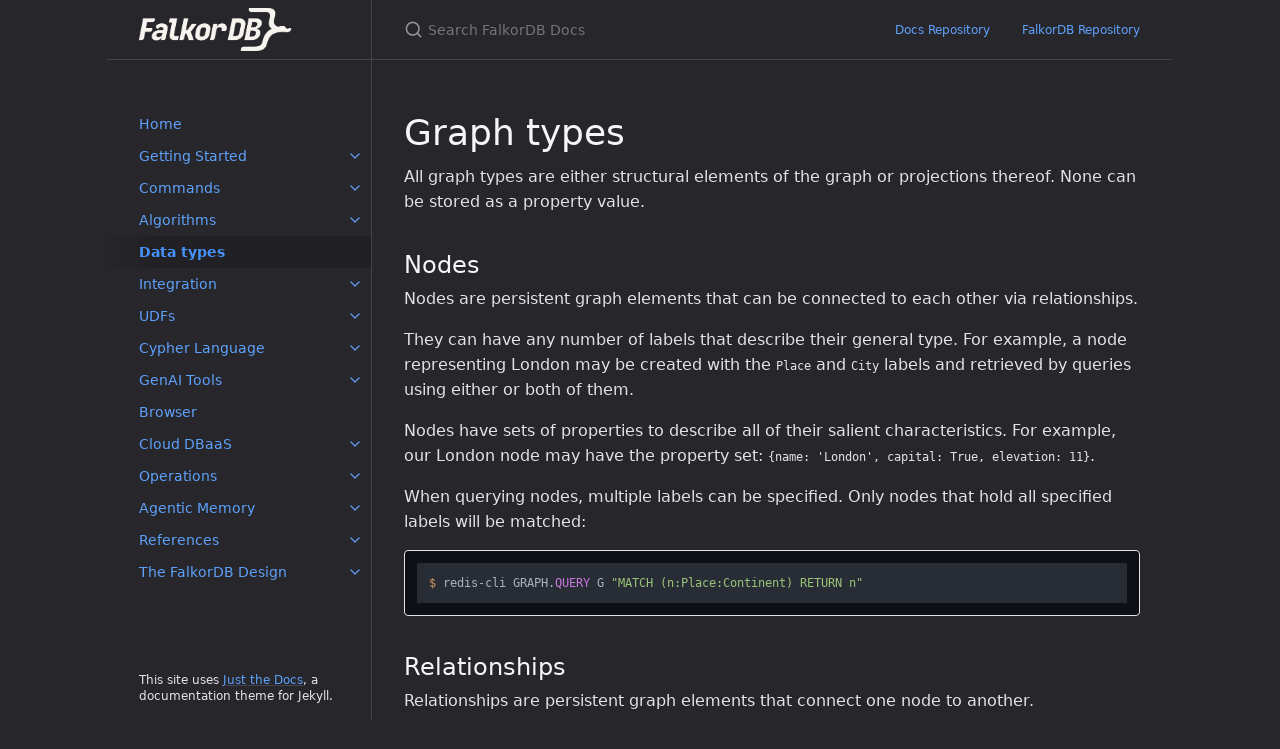

--- FILE ---
content_type: text/html; charset=utf-8
request_url: https://docs.falkordb.com/datatypes.html
body_size: 9711
content:
<!DOCTYPE html> <html lang="en-US"> <head> <meta charset="UTF-8"> <meta http-equiv="X-UA-Compatible" content="IE=Edge"> <link rel="stylesheet" href="/assets/css/just-the-docs-default.css"> <link rel="stylesheet" href="/assets/css/just-the-docs-head-nav.css" id="jtd-head-nav-stylesheet"> <style id="jtd-nav-activation"> .site-nav > ul.nav-list:first-child > li:not(:nth-child(5)) > a, .site-nav > ul.nav-list:first-child > li > ul > li a { background-image: none; } .site-nav > ul.nav-list:not(:first-child) a, .site-nav li.external a { background-image: none; } .site-nav > ul.nav-list:first-child > li:nth-child(5) > a { font-weight: 600; text-decoration: none; }.site-nav > ul.nav-list:first-child > li:nth-child(5) > button svg { transform: rotate(-90deg); }.site-nav > ul.nav-list:first-child > li.nav-list-item:nth-child(5) > ul.nav-list { display: block; } </style> <script src="/assets/js/vendor/lunr.min.js"></script> <script src="/assets/js/just-the-docs.js"></script> <meta name="viewport" content="width=device-width, initial-scale=1"> <link rel="icon" href="/images/favicon.ico" type="image/x-icon"> <!-- Begin Jekyll SEO tag v2.8.0 --> <title>Data types | FalkorDB Docs</title> <meta name="generator" content="Jekyll v3.10.0" /> <meta property="og:title" content="Data types" /> <meta property="og:locale" content="en_US" /> <meta name="description" content="FalkorDB supports a number of distinct data types, some of which can be persisted as property values and some of which are ephemeral." /> <meta property="og:description" content="FalkorDB supports a number of distinct data types, some of which can be persisted as property values and some of which are ephemeral." /> <link rel="canonical" href="https://docs.falkordb.com/datatypes.html" /> <meta property="og:url" content="https://docs.falkordb.com/datatypes.html" /> <meta property="og:site_name" content="FalkorDB Docs" /> <meta property="og:type" content="website" /> <meta name="twitter:card" content="summary" /> <meta property="twitter:title" content="Data types" /> <script type="application/ld+json"> {"@context":"https://schema.org","@type":"WebPage","description":"FalkorDB supports a number of distinct data types, some of which can be persisted as property values and some of which are ephemeral.","headline":"Data types","publisher":{"@type":"Organization","logo":{"@type":"ImageObject","url":"https://docs.falkordb.com/images/falkor-logo.png"}},"url":"https://docs.falkordb.com/datatypes.html"}</script> <!-- End Jekyll SEO tag --> <link rel="stylesheet" href="https://cdnjs.cloudflare.com/ajax/libs/highlight.js/11.10.0/styles/atom-one-dark.min.css"> <script src="https://cdnjs.cloudflare.com/ajax/libs/highlight.js/11.10.0/highlight.min.js"></script> <script>hljs.highlightAll();</script> <!-- Google Tag Manager --> <script>(function(w,d,s,l,i){w[l]=w[l]||[];w[l].push({'gtm.start': new Date().getTime(),event:'gtm.js'});var f=d.getElementsByTagName(s)[0], j=d.createElement(s),dl=l!='dataLayer'?'&l='+l:'';j.async=true;j.src= 'https://www.googletagmanager.com/gtm.js?id='+i+dl;f.parentNode.insertBefore(j,f); })(window,document,'script','dataLayer','GTM-MBWB627H');</script> <!-- End Google Tag Manager --> </head> <body> <a class="skip-to-main" href="#main-content">Skip to main content</a> <svg xmlns="http://www.w3.org/2000/svg" class="d-none"> <symbol id="svg-link" viewBox="0 0 24 24"> <title>Link</title> <svg xmlns="http://www.w3.org/2000/svg" width="24" height="24" viewBox="0 0 24 24" fill="none" stroke="currentColor" stroke-width="2" stroke-linecap="round" stroke-linejoin="round" class="feather feather-link"> <path d="M10 13a5 5 0 0 0 7.54.54l3-3a5 5 0 0 0-7.07-7.07l-1.72 1.71"></path><path d="M14 11a5 5 0 0 0-7.54-.54l-3 3a5 5 0 0 0 7.07 7.07l1.71-1.71"></path> </svg> </symbol> <symbol id="svg-menu" viewBox="0 0 24 24"> <title>Menu</title> <svg xmlns="http://www.w3.org/2000/svg" width="24" height="24" viewBox="0 0 24 24" fill="none" stroke="currentColor" stroke-width="2" stroke-linecap="round" stroke-linejoin="round" class="feather feather-menu"> <line x1="3" y1="12" x2="21" y2="12"></line><line x1="3" y1="6" x2="21" y2="6"></line><line x1="3" y1="18" x2="21" y2="18"></line> </svg> </symbol> <symbol id="svg-arrow-right" viewBox="0 0 24 24"> <title>Expand</title> <svg xmlns="http://www.w3.org/2000/svg" width="24" height="24" viewBox="0 0 24 24" fill="none" stroke="currentColor" stroke-width="2" stroke-linecap="round" stroke-linejoin="round" class="feather feather-chevron-right"> <polyline points="9 18 15 12 9 6"></polyline> </svg> </symbol> <!-- Feather. MIT License: https://github.com/feathericons/feather/blob/master/LICENSE --> <symbol id="svg-external-link" width="24" height="24" viewBox="0 0 24 24" fill="none" stroke="currentColor" stroke-width="2" stroke-linecap="round" stroke-linejoin="round" class="feather feather-external-link"> <title id="svg-external-link-title">(external link)</title> <path d="M18 13v6a2 2 0 0 1-2 2H5a2 2 0 0 1-2-2V8a2 2 0 0 1 2-2h6"></path><polyline points="15 3 21 3 21 9"></polyline><line x1="10" y1="14" x2="21" y2="3"></line> </symbol> <symbol id="svg-doc" viewBox="0 0 24 24"> <title>Document</title> <svg xmlns="http://www.w3.org/2000/svg" width="24" height="24" viewBox="0 0 24 24" fill="none" stroke="currentColor" stroke-width="2" stroke-linecap="round" stroke-linejoin="round" class="feather feather-file"> <path d="M13 2H6a2 2 0 0 0-2 2v16a2 2 0 0 0 2 2h12a2 2 0 0 0 2-2V9z"></path><polyline points="13 2 13 9 20 9"></polyline> </svg> </symbol> <symbol id="svg-search" viewBox="0 0 24 24"> <title>Search</title> <svg xmlns="http://www.w3.org/2000/svg" width="24" height="24" viewBox="0 0 24 24" fill="none" stroke="currentColor" stroke-width="2" stroke-linecap="round" stroke-linejoin="round" class="feather feather-search"> <circle cx="11" cy="11" r="8"></circle><line x1="21" y1="21" x2="16.65" y2="16.65"></line> </svg> </symbol> <!-- Bootstrap Icons. MIT License: https://github.com/twbs/icons/blob/main/LICENSE.md --> <symbol id="svg-copy" viewBox="0 0 16 16"> <title>Copy</title> <svg xmlns="http://www.w3.org/2000/svg" width="16" height="16" fill="currentColor" class="bi bi-clipboard" viewBox="0 0 16 16"> <path d="M4 1.5H3a2 2 0 0 0-2 2V14a2 2 0 0 0 2 2h10a2 2 0 0 0 2-2V3.5a2 2 0 0 0-2-2h-1v1h1a1 1 0 0 1 1 1V14a1 1 0 0 1-1 1H3a1 1 0 0 1-1-1V3.5a1 1 0 0 1 1-1h1v-1z"/> <path d="M9.5 1a.5.5 0 0 1 .5.5v1a.5.5 0 0 1-.5.5h-3a.5.5 0 0 1-.5-.5v-1a.5.5 0 0 1 .5-.5h3zm-3-1A1.5 1.5 0 0 0 5 1.5v1A1.5 1.5 0 0 0 6.5 4h3A1.5 1.5 0 0 0 11 2.5v-1A1.5 1.5 0 0 0 9.5 0h-3z"/> </svg> </symbol> <symbol id="svg-copied" viewBox="0 0 16 16"> <title>Copied</title> <svg xmlns="http://www.w3.org/2000/svg" width="16" height="16" fill="currentColor" class="bi bi-clipboard-check-fill" viewBox="0 0 16 16"> <path d="M6.5 0A1.5 1.5 0 0 0 5 1.5v1A1.5 1.5 0 0 0 6.5 4h3A1.5 1.5 0 0 0 11 2.5v-1A1.5 1.5 0 0 0 9.5 0h-3Zm3 1a.5.5 0 0 1 .5.5v1a.5.5 0 0 1-.5.5h-3a.5.5 0 0 1-.5-.5v-1a.5.5 0 0 1 .5-.5h3Z"/> <path d="M4 1.5H3a2 2 0 0 0-2 2V14a2 2 0 0 0 2 2h10a2 2 0 0 0 2-2V3.5a2 2 0 0 0-2-2h-1v1A2.5 2.5 0 0 1 9.5 5h-3A2.5 2.5 0 0 1 4 2.5v-1Zm6.854 7.354-3 3a.5.5 0 0 1-.708 0l-1.5-1.5a.5.5 0 0 1 .708-.708L7.5 10.793l2.646-2.647a.5.5 0 0 1 .708.708Z"/> </svg> </symbol> </svg> <div class="side-bar"> <div class="site-header" role="banner"> <a href="https://www.falkordb.com" class="site-title lh-tight"> <div class="site-logo" role="img" aria-label="FalkorDB Docs"></div> </a> <button id="menu-button" class="site-button btn-reset" aria-label="Toggle menu" aria-pressed="false"> <svg viewBox="0 0 24 24" class="icon" aria-hidden="true"><use xlink:href="#svg-menu"></use></svg> </button> </div> <nav aria-label="Main" id="site-nav" class="site-nav"> <ul class="nav-list"><li class="nav-list-item"><a href="/" class="nav-list-link">Home</a></li><li class="nav-list-item"><button class="nav-list-expander btn-reset" aria-label="Getting Started submenu" aria-expanded="false"> <svg viewBox="0 0 24 24" aria-hidden="true"><use xlink:href="#svg-arrow-right"></use></svg> </button><a href="/getting-started/" class="nav-list-link">Getting Started</a><ul class="nav-list"><li class="nav-list-item"><a href="/getting-started/configuration.html" class="nav-list-link">Configuration</a></li><li class="nav-list-item"><a href="/getting-started/clients.html" class="nav-list-link">Client Libraries</a></li></ul></li><li class="nav-list-item"><button class="nav-list-expander btn-reset" aria-label="Commands submenu" aria-expanded="false"> <svg viewBox="0 0 24 24" aria-hidden="true"><use xlink:href="#svg-arrow-right"></use></svg> </button><a href="/commands/" class="nav-list-link">Commands</a><ul class="nav-list"><li class="nav-list-item"><a href="/commands/graph.query.html" class="nav-list-link">GRAPH.QUERY</a></li><li class="nav-list-item"><a href="/commands/graph.ro-query.html" class="nav-list-link">GRAPH.RO_QUERY</a></li><li class="nav-list-item"><a href="/commands/graph.delete.html" class="nav-list-link">GRAPH.DELETE</a></li><li class="nav-list-item"><a href="/commands/graph.explain.html" class="nav-list-link">GRAPH.EXPLAIN</a></li><li class="nav-list-item"><a href="/commands/graph.list.html" class="nav-list-link">GRAPH.LIST</a></li><li class="nav-list-item"><a href="/commands/graph.profile.html" class="nav-list-link">GRAPH.PROFILE</a></li><li class="nav-list-item"><a href="/commands/acl.html" class="nav-list-link">ACL</a></li><li class="nav-list-item"><a href="/commands/graph.config-get.html" class="nav-list-link">GRAPH.CONFIG-GET</a></li><li class="nav-list-item"><a href="/commands/graph.config-set.html" class="nav-list-link">GRAPH.CONFIG-SET</a></li><li class="nav-list-item"><a href="/commands/graph.constraint-create.html" class="nav-list-link">GRAPH.CONSTRAINT CREATE</a></li><li class="nav-list-item"><a href="/commands/graph.constraint-drop.html" class="nav-list-link">GRAPH.CONSTRAINT DROP</a></li><li class="nav-list-item"><a href="/commands/graph.copy.html" class="nav-list-link">GRAPH.COPY</a></li><li class="nav-list-item"><a href="/commands/graph.info.html" class="nav-list-link">GRAPH.INFO</a></li><li class="nav-list-item"><a href="/commands/graph.memory.html" class="nav-list-link">GRAPH.MEMORY</a></li><li class="nav-list-item"><a href="/commands/graph.slowlog.html" class="nav-list-link">GRAPH.SLOWLOG</a></li></ul></li><li class="nav-list-item"><button class="nav-list-expander btn-reset" aria-label="Algorithms submenu" aria-expanded="false"> <svg viewBox="0 0 24 24" aria-hidden="true"><use xlink:href="#svg-arrow-right"></use></svg> </button><a href="/algorithms/" class="nav-list-link">Algorithms</a><ul class="nav-list"><li class="nav-list-item"><a href="/algorithms/msf.html" class="nav-list-link">MSF</a></li><li class="nav-list-item"><a href="/algorithms/bfs.html" class="nav-list-link">BFS</a></li><li class="nav-list-item"><a href="/algorithms/betweenness-centrality.html" class="nav-list-link">Betweenness Centrality</a></li><li class="nav-list-item"><a href="/algorithms/cdlp.html" class="nav-list-link">Community Detection using Label Propagation (CDLP)</a></li><li class="nav-list-item"><a href="/algorithms/pagerank.html" class="nav-list-link">PageRank</a></li><li class="nav-list-item"><a href="/algorithms/wcc.html" class="nav-list-link">Weakly Connected Components (WCC)</a></li><li class="nav-list-item"><a href="/algorithms/sppath.html" class="nav-list-link">algo.SPpaths</a></li><li class="nav-list-item"><a href="/algorithms/sspath.html" class="nav-list-link">algo.SSpaths</a></li></ul></li><li class="nav-list-item"><a href="/datatypes.html" class="nav-list-link">Data types</a></li><li class="nav-list-item"><button class="nav-list-expander btn-reset" aria-label="Integration submenu" aria-expanded="false"> <svg viewBox="0 0 24 24" aria-hidden="true"><use xlink:href="#svg-arrow-right"></use></svg> </button><a href="/integration/" class="nav-list-link">Integration</a><ul class="nav-list"><li class="nav-list-item"><a href="/integration/rest.html" class="nav-list-link">Rest API</a></li><li class="nav-list-item"><a href="/integration/kafka-connect.html" class="nav-list-link">Kafka Connect Sink</a></li><li class="nav-list-item"><a href="/integration/jena.html" class="nav-list-link">Apache Jena</a></li><li class="nav-list-item"><a href="/integration/bolt-support.html" class="nav-list-link">BOLT protocol support</a></li><li class="nav-list-item"><a href="/integration/spring-data-falkordb.html" class="nav-list-link">Spring Data FalkorDB</a></li></ul></li><li class="nav-list-item"><button class="nav-list-expander btn-reset" aria-label="UDFs submenu" aria-expanded="false"> <svg viewBox="0 0 24 24" aria-hidden="true"><use xlink:href="#svg-arrow-right"></use></svg> </button><a href="/udfs/" class="nav-list-link">UDFs</a><ul class="nav-list"><li class="nav-list-item"><button class="nav-list-expander btn-reset" aria-label="FLEX Function Reference submenu" aria-expanded="false"> <svg viewBox="0 0 24 24" aria-hidden="true"><use xlink:href="#svg-arrow-right"></use></svg> </button><a href="/udfs/flex/" class="nav-list-link">FLEX Function Reference</a><ul class="nav-list"><li class="nav-list-item"><button class="nav-list-expander btn-reset" aria-label="Bitwise Functions submenu" aria-expanded="false"> <svg viewBox="0 0 24 24" aria-hidden="true"><use xlink:href="#svg-arrow-right"></use></svg> </button><a href="/udfs/flex/bitwise/" class="nav-list-link">Bitwise Functions</a><ul class="nav-list"><li class="nav-list-item"><a href="/udfs/flex/bitwise/and.html" class="nav-list-link">bitwise.and</a></li><li class="nav-list-item"><a href="/udfs/flex/bitwise/not.html" class="nav-list-link">bitwise.not</a></li><li class="nav-list-item"><a href="/udfs/flex/bitwise/or.html" class="nav-list-link">bitwise.or</a></li><li class="nav-list-item"><a href="/udfs/flex/bitwise/shiftLeft.html" class="nav-list-link">bitwise.shiftLeft</a></li><li class="nav-list-item"><a href="/udfs/flex/bitwise/shiftRight.html" class="nav-list-link">bitwise.shiftRight</a></li><li class="nav-list-item"><a href="/udfs/flex/bitwise/xor.html" class="nav-list-link">bitwise.xor</a></li></ul></li><li class="nav-list-item"><button class="nav-list-expander btn-reset" aria-label="Collection Functions submenu" aria-expanded="false"> <svg viewBox="0 0 24 24" aria-hidden="true"><use xlink:href="#svg-arrow-right"></use></svg> </button><a href="/udfs/flex/collections/" class="nav-list-link">Collection Functions</a><ul class="nav-list"><li class="nav-list-item"><a href="/udfs/flex/collections/frequencies.html" class="nav-list-link">coll.frequencies</a></li><li class="nav-list-item"><a href="/udfs/flex/collections/intersection.html" class="nav-list-link">coll.intersection</a></li><li class="nav-list-item"><a href="/udfs/flex/collections/shuffle.html" class="nav-list-link">coll.shuffle</a></li><li class="nav-list-item"><a href="/udfs/flex/collections/union.html" class="nav-list-link">coll.union</a></li><li class="nav-list-item"><a href="/udfs/flex/collections/zip.html" class="nav-list-link">coll.zip</a></li></ul></li><li class="nav-list-item"><button class="nav-list-expander btn-reset" aria-label="Date Functions submenu" aria-expanded="false"> <svg viewBox="0 0 24 24" aria-hidden="true"><use xlink:href="#svg-arrow-right"></use></svg> </button><a href="/udfs/flex/date/" class="nav-list-link">Date Functions</a><ul class="nav-list"><li class="nav-list-item"><a href="/udfs/flex/date/format.html" class="nav-list-link">date.format</a></li><li class="nav-list-item"><a href="/udfs/flex/date/parse.html" class="nav-list-link">date.parse</a></li><li class="nav-list-item"><a href="/udfs/flex/date/toTimeZone.html" class="nav-list-link">date.toTimeZone</a></li><li class="nav-list-item"><a href="/udfs/flex/date/truncate.html" class="nav-list-link">date.truncate</a></li></ul></li><li class="nav-list-item"><button class="nav-list-expander btn-reset" aria-label="JSON Functions submenu" aria-expanded="false"> <svg viewBox="0 0 24 24" aria-hidden="true"><use xlink:href="#svg-arrow-right"></use></svg> </button><a href="/udfs/flex/json/" class="nav-list-link">JSON Functions</a><ul class="nav-list"><li class="nav-list-item"><a href="/udfs/flex/json/fromJsonList.html" class="nav-list-link">json.fromJsonList</a></li><li class="nav-list-item"><a href="/udfs/flex/json/fromJsonMap.html" class="nav-list-link">json.fromJsonMap</a></li><li class="nav-list-item"><a href="/udfs/flex/json/toJson.html" class="nav-list-link">json.toJson</a></li></ul></li><li class="nav-list-item"><button class="nav-list-expander btn-reset" aria-label="Map Functions submenu" aria-expanded="false"> <svg viewBox="0 0 24 24" aria-hidden="true"><use xlink:href="#svg-arrow-right"></use></svg> </button><a href="/udfs/flex/map/" class="nav-list-link">Map Functions</a><ul class="nav-list"><li class="nav-list-item"><a href="/udfs/flex/map/fromPairs.html" class="nav-list-link">map.fromPairs</a></li><li class="nav-list-item"><a href="/udfs/flex/map/merge.html" class="nav-list-link">map.merge</a></li><li class="nav-list-item"><a href="/udfs/flex/map/removeKey.html" class="nav-list-link">map.removeKey</a></li><li class="nav-list-item"><a href="/udfs/flex/map/removeKeys.html" class="nav-list-link">map.removeKeys</a></li><li class="nav-list-item"><a href="/udfs/flex/map/submap.html" class="nav-list-link">map.submap</a></li></ul></li><li class="nav-list-item"><button class="nav-list-expander btn-reset" aria-label="Similarity Functions submenu" aria-expanded="false"> <svg viewBox="0 0 24 24" aria-hidden="true"><use xlink:href="#svg-arrow-right"></use></svg> </button><a href="/udfs/flex/similarity/" class="nav-list-link">Similarity Functions</a><ul class="nav-list"><li class="nav-list-item"><a href="/udfs/flex/similarity/jaccard.html" class="nav-list-link">sim.jaccard</a></li></ul></li><li class="nav-list-item"><button class="nav-list-expander btn-reset" aria-label="Text Functions submenu" aria-expanded="false"> <svg viewBox="0 0 24 24" aria-hidden="true"><use xlink:href="#svg-arrow-right"></use></svg> </button><a href="/udfs/flex/text/" class="nav-list-link">Text Functions</a><ul class="nav-list"><li class="nav-list-item"><a href="/udfs/flex/text/camelCase.html" class="nav-list-link">text.camelCase</a></li><li class="nav-list-item"><a href="/udfs/flex/text/capitalize.html" class="nav-list-link">text.capitalize</a></li><li class="nav-list-item"><a href="/udfs/flex/text/decapitalize.html" class="nav-list-link">text.decapitalize</a></li><li class="nav-list-item"><a href="/udfs/flex/text/format.html" class="nav-list-link">text.format</a></li><li class="nav-list-item"><a href="/udfs/flex/text/indexOf.html" class="nav-list-link">text.indexOf</a></li><li class="nav-list-item"><a href="/udfs/flex/text/indexesOf.html" class="nav-list-link">text.indexesOf</a></li><li class="nav-list-item"><a href="/udfs/flex/text/jaroWinkler.html" class="nav-list-link">text.jaroWinkler</a></li><li class="nav-list-item"><a href="/udfs/flex/text/join.html" class="nav-list-link">text.join</a></li><li class="nav-list-item"><a href="/udfs/flex/text/levenshtein.html" class="nav-list-link">text.levenshtein</a></li><li class="nav-list-item"><a href="/udfs/flex/text/lpad.html" class="nav-list-link">text.lpad</a></li><li class="nav-list-item"><a href="/udfs/flex/text/regexGroups.html" class="nav-list-link">text.regexGroups</a></li><li class="nav-list-item"><a href="/udfs/flex/text/repeat.html" class="nav-list-link">text.repeat</a></li><li class="nav-list-item"><a href="/udfs/flex/text/replace.html" class="nav-list-link">text.replace</a></li><li class="nav-list-item"><a href="/udfs/flex/text/rpad.html" class="nav-list-link">text.rpad</a></li><li class="nav-list-item"><a href="/udfs/flex/text/snakeCase.html" class="nav-list-link">text.snakeCase</a></li><li class="nav-list-item"><a href="/udfs/flex/text/swapCase.html" class="nav-list-link">text.swapCase</a></li><li class="nav-list-item"><a href="/udfs/flex/text/upperCamelCase.html" class="nav-list-link">text.upperCamelCase</a></li></ul></li></ul></li></ul></li><li class="nav-list-item"><button class="nav-list-expander btn-reset" aria-label="Cypher Language submenu" aria-expanded="false"> <svg viewBox="0 0 24 24" aria-hidden="true"><use xlink:href="#svg-arrow-right"></use></svg> </button><a href="/cypher/" class="nav-list-link">Cypher Language</a><ul class="nav-list"><li class="nav-list-item"><a href="/cypher/match.html" class="nav-list-link">MATCH</a></li><li class="nav-list-item"><a href="/cypher/optional-match.html" class="nav-list-link">OPTIONAL MATCH</a></li><li class="nav-list-item"><a href="/cypher/where.html" class="nav-list-link">WHERE</a></li><li class="nav-list-item"><a href="/cypher/return.html" class="nav-list-link">RETURN</a></li><li class="nav-list-item"><a href="/cypher/order-by.html" class="nav-list-link">ORDER BY</a></li><li class="nav-list-item"><a href="/cypher/skip.html" class="nav-list-link">SKIP</a></li><li class="nav-list-item"><a href="/cypher/limit.html" class="nav-list-link">LIMIT</a></li><li class="nav-list-item"><a href="/cypher/create.html" class="nav-list-link">CREATE</a></li><li class="nav-list-item"><a href="/cypher/delete.html" class="nav-list-link">DELETE</a></li><li class="nav-list-item"><a href="/cypher/set.html" class="nav-list-link">SET</a></li><li class="nav-list-item"><a href="/cypher/merge.html" class="nav-list-link">MERGE</a></li><li class="nav-list-item"><a href="/cypher/with.html" class="nav-list-link">WITH</a></li><li class="nav-list-item"><a href="/cypher/union.html" class="nav-list-link">UNION</a></li><li class="nav-list-item"><a href="/cypher/unwind.html" class="nav-list-link">UNWIND</a></li><li class="nav-list-item"><a href="/cypher/foreach.html" class="nav-list-link">FOREACH</a></li><li class="nav-list-item"><a href="/cypher/call.html" class="nav-list-link">CALL</a></li><li class="nav-list-item"><a href="/cypher/load-csv.html" class="nav-list-link">LOAD CSV</a></li><li class="nav-list-item"><a href="/cypher/functions.html" class="nav-list-link">Functions</a></li><li class="nav-list-item"><a href="/cypher/procedures.html" class="nav-list-link">Procedures</a></li><li class="nav-list-item"><button class="nav-list-expander btn-reset" aria-label="Indexing submenu" aria-expanded="false"> <svg viewBox="0 0 24 24" aria-hidden="true"><use xlink:href="#svg-arrow-right"></use></svg> </button><a href="/cypher/indexing/" class="nav-list-link">Indexing</a><ul class="nav-list"><li class="nav-list-item"><a href="/cypher/indexing/range-index.html" class="nav-list-link">Range Index</a></li><li class="nav-list-item"><a href="/cypher/indexing/fulltext-index.html" class="nav-list-link">Full-text Index</a></li><li class="nav-list-item"><a href="/cypher/indexing/vector-index.html" class="nav-list-link">Vector Index</a></li></ul></li><li class="nav-list-item"><a href="/cypher/cypher-support.html" class="nav-list-link">Cypher coverage</a></li><li class="nav-list-item"><a href="/cypher/remove.html" class="nav-list-link">REMOVE</a></li><li class="nav-list-item"><a href="/cypher/known-limitations.html" class="nav-list-link">Known limitations</a></li></ul></li><li class="nav-list-item"><button class="nav-list-expander btn-reset" aria-label="GenAI Tools submenu" aria-expanded="false"> <svg viewBox="0 0 24 24" aria-hidden="true"><use xlink:href="#svg-arrow-right"></use></svg> </button><a href="/genai-tools/" class="nav-list-link">GenAI Tools</a><ul class="nav-list"><li class="nav-list-item"><a href="/genai-tools/graphrag-sdk.html" class="nav-list-link">GraphRAG-SDK</a></li><li class="nav-list-item"><a href="/genai-tools/ag2.html" class="nav-list-link">AG2</a></li><li class="nav-list-item"><a href="/genai-tools/langchain.html" class="nav-list-link">LangChain</a></li><li class="nav-list-item"><a href="/genai-tools/langgraph.html" class="nav-list-link">LangGraph</a></li><li class="nav-list-item"><a href="/genai-tools/llamaindex.html" class="nav-list-link">LlamaIndex</a></li><li class="nav-list-item"><a href="/genai-tools/graphrag-toolkit.html" class="nav-list-link">GraphRAG Toolkit</a></li></ul></li><li class="nav-list-item"><a href="/browser/" class="nav-list-link">Browser</a></li><li class="nav-list-item"><button class="nav-list-expander btn-reset" aria-label="Cloud DBaaS submenu" aria-expanded="false"> <svg viewBox="0 0 24 24" aria-hidden="true"><use xlink:href="#svg-arrow-right"></use></svg> </button><a href="/cloud/" class="nav-list-link">Cloud DBaaS</a><ul class="nav-list"><li class="nav-list-item"><a href="/cloud/free-tier.html" class="nav-list-link">Free Tier</a></li><li class="nav-list-item"><a href="/cloud/startup-tier.html" class="nav-list-link">Startup Tier</a></li><li class="nav-list-item"><a href="/cloud/pro-tier.html" class="nav-list-link">Pro Tier</a></li><li class="nav-list-item"><a href="/cloud/enterprise-tier.html" class="nav-list-link">Enterprise Tier</a></li><li class="nav-list-item"><a href="/cloud/features.html" class="nav-list-link">Features</a></li></ul></li><li class="nav-list-item"><button class="nav-list-expander btn-reset" aria-label="Operations submenu" aria-expanded="false"> <svg viewBox="0 0 24 24" aria-hidden="true"><use xlink:href="#svg-arrow-right"></use></svg> </button><a href="/operations/" class="nav-list-link">Operations</a><ul class="nav-list"><li class="nav-list-item"><button class="nav-list-expander btn-reset" aria-label="Migration submenu" aria-expanded="false"> <svg viewBox="0 0 24 24" aria-hidden="true"><use xlink:href="#svg-arrow-right"></use></svg> </button><a href="/operations/migration/" class="nav-list-link">Migration</a><ul class="nav-list"><li class="nav-list-item"><a href="/operations/migration/kuzu-to-falkordb.html" class="nav-list-link">Kuzu to FalkorDB</a></li><li class="nav-list-item"><a href="/operations/migration/neo4j-to-falkordb.html" class="nav-list-link">Neo4j to FalkorDB</a></li><li class="nav-list-item"><a href="/operations/migration/rdf-to-falkordb.html" class="nav-list-link">RDF to FalkorDB</a></li><li class="nav-list-item"><a href="/operations/migration/redisgraph-to-falkordb.html" class="nav-list-link">RedisGraph to FalkorDB</a></li></ul></li><li class="nav-list-item"><a href="/operations/persistence.html" class="nav-list-link">Persistence</a></li><li class="nav-list-item"><a href="/operations/replication.html" class="nav-list-link">Replication</a></li><li class="nav-list-item"><a href="/operations/cluster.html" class="nav-list-link">Cluster</a></li><li class="nav-list-item"><a href="/operations/k8s-support.html" class="nav-list-link">Kubernetes support</a></li><li class="nav-list-item"><a href="/operations/opentelemetry.html" class="nav-list-link">OpenTelemetry Integration</a></li><li class="nav-list-item"><a href="/operations/railway.html" class="nav-list-link">Railway</a></li><li class="nav-list-item"><a href="/operations/falkordblite.html" class="nav-list-link">FalkorDBLite</a></li><li class="nav-list-item"><a href="/operations/lightning-ai.html" class="nav-list-link">Lightning.AI</a></li><li class="nav-list-item"><a href="/operations/building-docker.html" class="nav-list-link">Building Docker</a></li><li class="nav-list-item"><a href="/operations/kubeblocks.html" class="nav-list-link">KubeBlocks</a></li><li class="nav-list-item"><a href="/operations/docker.html" class="nav-list-link">Docker and Docker Compose</a></li></ul></li><li class="nav-list-item"><button class="nav-list-expander btn-reset" aria-label="Agentic Memory submenu" aria-expanded="false"> <svg viewBox="0 0 24 24" aria-hidden="true"><use xlink:href="#svg-arrow-right"></use></svg> </button><a href="/agentic-memory/" class="nav-list-link">Agentic Memory</a><ul class="nav-list"><li class="nav-list-item"><a href="/agentic-memory/graphiti.html" class="nav-list-link">Graphiti</a></li><li class="nav-list-item"><a href="/agentic-memory/cognee.html" class="nav-list-link">Cognee</a></li><li class="nav-list-item"><a href="/agentic-memory/graphiti-mcp-server.html" class="nav-list-link">Graphiti MCP Server</a></li></ul></li><li class="nav-list-item"><button class="nav-list-expander btn-reset" aria-label="References submenu" aria-expanded="false"> <svg viewBox="0 0 24 24" aria-hidden="true"><use xlink:href="#svg-arrow-right"></use></svg> </button><a href="/References/" class="nav-list-link">References</a><ul class="nav-list"><li class="nav-list-item"><a href="/References/license.html" class="nav-list-link">FalkorDB License</a></li></ul></li><li class="nav-list-item"><button class="nav-list-expander btn-reset" aria-label="The FalkorDB Design submenu" aria-expanded="false"> <svg viewBox="0 0 24 24" aria-hidden="true"><use xlink:href="#svg-arrow-right"></use></svg> </button><a href="/design/" class="nav-list-link">The FalkorDB Design</a><ul class="nav-list"><li class="nav-list-item"><a href="/design/client-spec.html" class="nav-list-link">Client Specification</a></li><li class="nav-list-item"><a href="/design/bulk-spec.html" class="nav-list-link">GRAPH.BULK endpoint specification</a></li><li class="nav-list-item"><a href="/design/result-structure.html" class="nav-list-link">Result Set Structure</a></li><li class="nav-list-item"><a href="/design/third-party.html" class="nav-list-link">Third Party</a></li></ul></li></ul> </nav> <footer class="site-footer"> This site uses <a href="https://github.com/just-the-docs/just-the-docs">Just the Docs</a>, a documentation theme for Jekyll. </footer> </div> <div class="main" id="top"> <div id="main-header" class="main-header"> <div class="search" role="search"> <div class="search-input-wrap"> <input type="text" id="search-input" class="search-input" tabindex="0" placeholder="Search FalkorDB Docs" autocomplete="off"> <label for="search-input" class="search-label"> <span class="sr-only">Search FalkorDB Docs</span> <svg viewBox="0 0 24 24" class="search-icon" aria-hidden="true"><use xlink:href="#svg-search"></use></svg> </label> </div> <div id="search-results" class="search-results"></div> </div> <nav aria-label="Auxiliary" class="aux-nav"> <ul class="aux-nav-list"> <li class="aux-nav-list-item"> <a href="//github.com/falkordb/docs" class="site-button" target="_blank" rel="noopener noreferrer" > Docs Repository </a> </li> <li class="aux-nav-list-item"> <a href="//github.com/falkordb/falkordb" class="site-button" target="_blank" rel="noopener noreferrer" > FalkorDB Repository </a> </li> </ul> </nav> </div> <div class="main-content-wrap"> <div id="main-content" class="main-content"> <main> <h1 id="graph-types"> <a href="#graph-types" class="anchor-heading" aria-labelledby="graph-types"><svg viewBox="0 0 16 16" aria-hidden="true"><use xlink:href="#svg-link"></use></svg></a> Graph types </h1> <p>All graph types are either structural elements of the graph or projections thereof. None can be stored as a property value.</p> <h2 id="nodes"> <a href="#nodes" class="anchor-heading" aria-labelledby="nodes"><svg viewBox="0 0 16 16" aria-hidden="true"><use xlink:href="#svg-link"></use></svg></a> Nodes </h2> <p>Nodes are persistent graph elements that can be connected to each other via relationships.</p> <p>They can have any number of labels that describe their general type. For example, a node representing London may be created with the <code class="language-plaintext highlighter-rouge">Place</code> and <code class="language-plaintext highlighter-rouge">City</code> labels and retrieved by queries using either or both of them.</p> <p>Nodes have sets of properties to describe all of their salient characteristics. For example, our London node may have the property set: <code class="language-plaintext highlighter-rouge">{name: 'London', capital: True, elevation: 11}</code>.</p> <p>When querying nodes, multiple labels can be specified. Only nodes that hold all specified labels will be matched:</p> <div class="language-sh highlighter-rouge"><div class="highlight"><pre class="highlight"><code><span class="nv">$ </span>redis-cli GRAPH.QUERY G <span class="s2">"MATCH (n:Place:Continent) RETURN n"</span>
</code></pre></div></div> <h2 id="relationships"> <a href="#relationships" class="anchor-heading" aria-labelledby="relationships"><svg viewBox="0 0 16 16" aria-hidden="true"><use xlink:href="#svg-link"></use></svg></a> Relationships </h2> <p>Relationships are persistent graph elements that connect one node to another.</p> <p>They must have exactly one type that describes what they represent. For example, a <code class="language-plaintext highlighter-rouge">RESIDENT_OF</code> relationship may be used to connect a <code class="language-plaintext highlighter-rouge">Person</code> node to a <code class="language-plaintext highlighter-rouge">City</code> node.</p> <p>Relationships are always directed, connecting a source node to its destination.</p> <p>Like nodes, relationships have sets of properties to describe all of their salient characteristics.</p> <p>When querying relationships, multiple types can be specified when separated by types. Relationships that hold any of the specified types will be matched:</p> <div class="language-sh highlighter-rouge"><div class="highlight"><pre class="highlight"><code><span class="nv">$ </span>redis-cli GRAPH.QUERY G <span class="s2">"MATCH (:Person)-[r:RESIDENT_OF|:VISITOR_TO]-&gt;(:Place {name: 'London'}) RETURN r"</span>
</code></pre></div></div> <h2 id="paths"> <a href="#paths" class="anchor-heading" aria-labelledby="paths"><svg viewBox="0 0 16 16" aria-hidden="true"><use xlink:href="#svg-link"></use></svg></a> Paths </h2> <p>Paths are alternating sequences of nodes and edges, starting and ending with a node.</p> <p>They are not structural elements in the graph, but can be created and returned by queries.</p> <p>For example, the following query returns all paths of any length connecting the node London to the node New York:</p> <div class="language-sh highlighter-rouge"><div class="highlight"><pre class="highlight"><code><span class="nv">$ </span>redis-cli GRAPH.QUERY G <span class="s2">"MATCH p=(:City {name: 'London'})-[*]-&gt;(:City {name: 'New York'}) RETURN p"</span>
</code></pre></div></div> <h2 id="scalar-types"> <a href="#scalar-types" class="anchor-heading" aria-labelledby="scalar-types"><svg viewBox="0 0 16 16" aria-hidden="true"><use xlink:href="#svg-link"></use></svg></a> Scalar types </h2> <p>All scalar types may be provided by queries or stored as property values on node and relationship objects.</p> <h3 id="strings"> <a href="#strings" class="anchor-heading" aria-labelledby="strings"><svg viewBox="0 0 16 16" aria-hidden="true"><use xlink:href="#svg-link"></use></svg></a> Strings </h3> <p>FalkorDB strings are Unicode character sequences. When using Redis with a TTY (such as invoking FalkorDB commands from the terminal via <code class="language-plaintext highlighter-rouge">redis-cli</code>), some code points may not be decoded, as in:</p> <div class="language-sh highlighter-rouge"><div class="highlight"><pre class="highlight"><code><span class="nv">$ </span>redis-cli GRAPH.QUERY G <span class="s2">"RETURN '日本人' as stringval"</span>
1<span class="o">)</span> 1<span class="o">)</span> <span class="s2">"stringval"</span>
2<span class="o">)</span> 1<span class="o">)</span> 1<span class="o">)</span> <span class="s2">"</span><span class="se">\x</span><span class="s2">e6</span><span class="se">\x</span><span class="s2">97</span><span class="se">\x</span><span class="s2">a5</span><span class="se">\x</span><span class="s2">e6</span><span class="se">\x</span><span class="s2">9c</span><span class="se">\x</span><span class="s2">ac</span><span class="se">\x</span><span class="s2">e4</span><span class="se">\x</span><span class="s2">ba</span><span class="se">\x</span><span class="s2">ba"</span>
</code></pre></div></div> <p>Output decoding can be forced using the <code class="language-plaintext highlighter-rouge">--raw</code> flag:</p> <div class="language-sh highlighter-rouge"><div class="highlight"><pre class="highlight"><code><span class="nv">$ </span>redis-cli <span class="nt">--raw</span> GRAPH.QUERY G <span class="s2">"RETURN '日本人' as stringval"</span>
stringval
日本人
</code></pre></div></div> <h3 id="booleans"> <a href="#booleans" class="anchor-heading" aria-labelledby="booleans"><svg viewBox="0 0 16 16" aria-hidden="true"><use xlink:href="#svg-link"></use></svg></a> Booleans </h3> <p>Boolean values are specified as <code class="language-plaintext highlighter-rouge">true</code> or <code class="language-plaintext highlighter-rouge">false</code>. Internally, they are stored as numerics, with 1 representing true and 0 representing false. As FalkorDB considers types in its comparisons, 1 is not considered equal to <code class="language-plaintext highlighter-rouge">true</code>:</p> <div class="language-sh highlighter-rouge"><div class="highlight"><pre class="highlight"><code><span class="nv">$ </span>redis-cli GRAPH.QUERY G <span class="s2">"RETURN 1 = true"</span>
1<span class="o">)</span> 1<span class="o">)</span> <span class="s2">"1 = true"</span>
2<span class="o">)</span> 1<span class="o">)</span> 1<span class="o">)</span> <span class="s2">"false"</span>
</code></pre></div></div> <h3 id="integers"> <a href="#integers" class="anchor-heading" aria-labelledby="integers"><svg viewBox="0 0 16 16" aria-hidden="true"><use xlink:href="#svg-link"></use></svg></a> Integers </h3> <p>All FalkorDB integers are treated as 64-bit signed integers.</p> <h3 id="floating-point-values"> <a href="#floating-point-values" class="anchor-heading" aria-labelledby="floating-point-values"><svg viewBox="0 0 16 16" aria-hidden="true"><use xlink:href="#svg-link"></use></svg></a> Floating-point values </h3> <p>All FalkorDB floating-point values are treated as 64-bit signed doubles.</p> <h3 id="geospatial-points"> <a href="#geospatial-points" class="anchor-heading" aria-labelledby="geospatial-points"><svg viewBox="0 0 16 16" aria-hidden="true"><use xlink:href="#svg-link"></use></svg></a> Geospatial Points </h3> <p>The Point data type is a set of latitude/longitude coordinates, stored within FalkorDB as a pair of 32-bit floats. It is instantiated using the <a href="/commands/graph.query#point-functions">point() function call</a>.</p> <h3 id="nulls"> <a href="#nulls" class="anchor-heading" aria-labelledby="nulls"><svg viewBox="0 0 16 16" aria-hidden="true"><use xlink:href="#svg-link"></use></svg></a> Nulls </h3> <p>In FalkorDB, <code class="language-plaintext highlighter-rouge">null</code> is used to stand in for an unknown or missing value.</p> <p>Since we cannot reason broadly about unknown values, <code class="language-plaintext highlighter-rouge">null</code> is an important part of FalkorDB’s 3-valued truth table. For example, the comparison <code class="language-plaintext highlighter-rouge">null = null</code> will evaluate to <code class="language-plaintext highlighter-rouge">null</code>, as we lack adequate information about the compared values. Similarly, <code class="language-plaintext highlighter-rouge">null in [1,2,3]</code> evaluates to <code class="language-plaintext highlighter-rouge">null</code>, since the value we’re looking up is unknown.</p> <p>Unlike all other scalars, <code class="language-plaintext highlighter-rouge">null</code> cannot be stored as a property value.</p> <h2 id="temporal-types"> <a href="#temporal-types" class="anchor-heading" aria-labelledby="temporal-types"><svg viewBox="0 0 16 16" aria-hidden="true"><use xlink:href="#svg-link"></use></svg></a> Temporal Types </h2> <p>FalkorDB supports the following temporal types that allow modeling and querying time-related data:</p> <ol> <li><a href="#date">Date</a> - Calendar dates (YYYY-MM-DD)</li> <li><a href="#time">Time</a> - Time of day (HH:MM:SS)</li> <li><a href="#datetime">DateTime</a> - Combined date and time</li> <li><a href="#duration">Duration</a> - Time intervals</li> </ol> <p>These types follow the ISO 8601 standard and can be used in properties, parameters, and expressions.</p> <h3 id="date"> <a href="#date" class="anchor-heading" aria-labelledby="date"><svg viewBox="0 0 16 16" aria-hidden="true"><use xlink:href="#svg-link"></use></svg></a> Date </h3> <p>Represents a calendar date in the format YYYY-MM-DD.</p> <p><strong>Purpose:</strong><br /> Use <code class="language-plaintext highlighter-rouge">Date</code> to store and compare dates without time information, such as birth dates, due dates, or deadlines.</p> <p><strong>Example:</strong></p> <div class="language-cypher highlighter-rouge"><div class="highlight"><pre class="highlight"><code><span class="k">CREATE</span><span class="w"> </span><span class="ss">(</span><span class="nc">:Event</span> <span class="ss">{</span> <span class="py">name:</span> <span class="s2">"Conference"</span><span class="ss">,</span> <span class="py">date:</span> <span class="nf">date</span><span class="ss">(</span><span class="s2">"2025-09-15"</span><span class="ss">)</span> <span class="ss">})</span>
</code></pre></div></div> <p><strong>Interactions:</strong></p> <ul> <li>Compare using operators (<code class="language-plaintext highlighter-rouge">=</code>, <code class="language-plaintext highlighter-rouge">&lt;</code>, <code class="language-plaintext highlighter-rouge">&gt;</code>, etc.)</li> <li>Extract components using functions:</li> </ul> <div class="language-cypher highlighter-rouge"><div class="highlight"><pre class="highlight"><code><span class="k">RETURN</span> <span class="nf">date</span><span class="ss">(</span><span class="s2">"2025-09-15"</span><span class="ss">)</span><span class="n">.year</span>      <span class="c1">// 2025</span>
<span class="k">RETURN</span> <span class="nf">date</span><span class="ss">(</span><span class="s2">"2025-09-15"</span><span class="ss">)</span><span class="n">.month</span>     <span class="c1">// 9</span>
<span class="k">RETURN</span> <span class="nf">date</span><span class="ss">(</span><span class="s2">"2025-09-15"</span><span class="ss">)</span><span class="n">.day</span>       <span class="c1">// 15</span>
</code></pre></div></div> <h3 id="time"> <a href="#time" class="anchor-heading" aria-labelledby="time"><svg viewBox="0 0 16 16" aria-hidden="true"><use xlink:href="#svg-link"></use></svg></a> Time </h3> <p>Represents a time of day in the format HH:MM:SS.</p> <p><strong>Purpose:</strong><br /> Use <code class="language-plaintext highlighter-rouge">Time</code> to store specific times (e.g., store hours, alarm times) without date context.</p> <p><strong>Example:</strong></p> <div class="language-cypher highlighter-rouge"><div class="highlight"><pre class="highlight"><code><span class="k">CREATE</span><span class="w"> </span><span class="ss">(</span><span class="nc">:Reminder</span> <span class="ss">{</span> <span class="py">msg:</span> <span class="s2">"Wake up!"</span><span class="ss">,</span> <span class="py">at:</span> <span class="n">localtime</span><span class="ss">(</span><span class="s2">"07:00:00"</span><span class="ss">)</span> <span class="ss">})</span>
</code></pre></div></div> <p><strong>Interactions:</strong></p> <ul> <li>Compare time values:</li> </ul> <div class="language-cypher highlighter-rouge"><div class="highlight"><pre class="highlight"><code><span class="k">RETURN</span> <span class="n">localtime</span><span class="ss">(</span><span class="s2">"07:00:00"</span><span class="ss">)</span> <span class="o">&lt;</span> <span class="n">localtime</span><span class="ss">(</span><span class="s2">"09:30:00"</span><span class="ss">)</span>  <span class="c1">// true</span>
</code></pre></div></div> <ul> <li>Extract parts:</li> </ul> <div class="language-cypher highlighter-rouge"><div class="highlight"><pre class="highlight"><code><span class="k">RETURN</span> <span class="n">localtime</span><span class="ss">(</span><span class="s2">"15:45:20"</span><span class="ss">)</span><span class="n">.hour</span>      <span class="c1">// 15</span>
<span class="k">RETURN</span> <span class="n">localtime</span><span class="ss">(</span><span class="s2">"15:45:20"</span><span class="ss">)</span><span class="n">.minute</span>    <span class="c1">// 45</span>
<span class="k">RETURN</span> <span class="n">localtime</span><span class="ss">(</span><span class="s2">"15:45:20"</span><span class="ss">)</span><span class="n">.second</span>    <span class="c1">// 20</span>
</code></pre></div></div> <h3 id="datetime"> <a href="#datetime" class="anchor-heading" aria-labelledby="datetime"><svg viewBox="0 0 16 16" aria-hidden="true"><use xlink:href="#svg-link"></use></svg></a> DateTime </h3> <p>Represents a point in time, combining both date and time. Format: YYYY-MM-DDTHH:MM:SS.</p> <p><strong>Purpose:</strong><br /> Use <code class="language-plaintext highlighter-rouge">DateTime</code> when both date and time are relevant, such as logging events, scheduling, or timestamps.</p> <p><strong>Example:</strong></p> <div class="language-cypher highlighter-rouge"><div class="highlight"><pre class="highlight"><code><span class="k">CREATE</span><span class="w"> </span><span class="ss">(</span><span class="nc">:Log</span> <span class="ss">{</span> <span class="py">message:</span> <span class="s2">"System rebooted"</span><span class="ss">,</span> <span class="py">at:</span> <span class="n">localdatetime</span><span class="ss">(</span><span class="s2">"2025-06-29T13:45:00"</span><span class="ss">)</span> <span class="ss">})</span>
</code></pre></div></div> <p><strong>Interactions:</strong></p> <ul> <li>Compare with other <code class="language-plaintext highlighter-rouge">DateTime</code> values</li> <li>Extract parts:</li> </ul> <div class="language-cypher highlighter-rouge"><div class="highlight"><pre class="highlight"><code><span class="k">RETURN</span> <span class="n">localdatetime</span><span class="ss">(</span><span class="s2">"2025-06-29T13:45:00"</span><span class="ss">)</span><span class="n">.year</span>     <span class="c1">// 2025</span>
<span class="k">RETURN</span> <span class="n">localdatetime</span><span class="ss">(</span><span class="s2">"2025-06-29T13:45:00"</span><span class="ss">)</span><span class="n">.hour</span>     <span class="c1">// 13</span>
</code></pre></div></div> <ul> <li>Use <code class="language-plaintext highlighter-rouge">localdatetime()</code> with no arguments to get the current system time:</li> </ul> <div class="language-cypher highlighter-rouge"><div class="highlight"><pre class="highlight"><code><span class="k">RETURN</span> <span class="n">localdatetime</span><span class="ss">()</span>
</code></pre></div></div> <h3 id="duration"> <a href="#duration" class="anchor-heading" aria-labelledby="duration"><svg viewBox="0 0 16 16" aria-hidden="true"><use xlink:href="#svg-link"></use></svg></a> Duration </h3> <p>Represents a span of time in ISO 8601 Duration format: <code class="language-plaintext highlighter-rouge">P[n]Y[n]M[n]DT[n]H[n]M[n]S</code></p> <p><strong>Purpose:</strong><br /> Use <code class="language-plaintext highlighter-rouge">Duration</code> to represent time intervals, such as “3 days”, “2 hours”, or “1 year and 6 months”.</p> <p><strong>Example:</strong></p> <div class="language-cypher highlighter-rouge"><div class="highlight"><pre class="highlight"><code><span class="k">CREATE</span><span class="w"> </span><span class="ss">(</span><span class="nc">:Cooldown</span> <span class="ss">{</span> <span class="py">period:</span> <span class="n">duration</span><span class="ss">(</span><span class="s2">"P3DT12H"</span><span class="ss">)</span> <span class="ss">})</span>
</code></pre></div></div> <p><strong>Interactions:</strong></p> <ul> <li>Add/subtract durations with dates or datetimes:</li> </ul> <div class="language-cypher highlighter-rouge"><div class="highlight"><pre class="highlight"><code><span class="k">RETURN</span> <span class="nf">date</span><span class="ss">(</span><span class="s2">"2025-01-01"</span><span class="ss">)</span> <span class="o">+</span> <span class="n">duration</span><span class="ss">(</span><span class="s2">"P1M"</span><span class="ss">)</span>  <span class="c1">// 2025-02-01</span>
<span class="k">RETURN</span> <span class="n">datetime</span><span class="ss">(</span><span class="s2">"2025-06-29T13:00:00"</span><span class="ss">)</span> <span class="o">-</span> <span class="n">duration</span><span class="ss">(</span><span class="s2">"PT30M"</span><span class="ss">)</span> <span class="c1">// 2025-06-29T12:30:00</span>
</code></pre></div></div> <ul> <li>Add durations together:</li> </ul> <div class="language-cypher highlighter-rouge"><div class="highlight"><pre class="highlight"><code><span class="k">RETURN</span> <span class="n">duration</span><span class="ss">(</span><span class="s2">"P1D"</span><span class="ss">)</span> <span class="o">+</span> <span class="n">duration</span><span class="ss">(</span><span class="s2">"PT12H"</span><span class="ss">)</span>   <span class="c1">// P1DT12H</span>
</code></pre></div></div> <ul> <li>Extract fields:</li> </ul> <div class="language-cypher highlighter-rouge"><div class="highlight"><pre class="highlight"><code><span class="k">RETURN</span> <span class="n">duration</span><span class="ss">(</span><span class="s2">"P1Y2M3DT4H5M6S"</span><span class="ss">)</span><span class="n">.years</span>      <span class="c1">// 1</span>
<span class="k">RETURN</span> <span class="n">duration</span><span class="ss">(</span><span class="s2">"P1Y2M3DT4H5M6S"</span><span class="ss">)</span><span class="n">.hours</span>      <span class="c1">// 4</span>
</code></pre></div></div> <h2 id="collection-types"> <a href="#collection-types" class="anchor-heading" aria-labelledby="collection-types"><svg viewBox="0 0 16 16" aria-hidden="true"><use xlink:href="#svg-link"></use></svg></a> Collection types </h2> <h3 id="arrays"> <a href="#arrays" class="anchor-heading" aria-labelledby="arrays"><svg viewBox="0 0 16 16" aria-hidden="true"><use xlink:href="#svg-link"></use></svg></a> Arrays </h3> <p>Arrays are ordered lists of elements. They can be provided as literals or generated by functions like <code class="language-plaintext highlighter-rouge">collect()</code>. Nested arrays are supported, as are many functions that operate on arrays such as <a href="/commands/graph.query#list-comprehensions">list comprehensions</a>.</p> <p>Arrays can be stored as property values provided that no array element is of an unserializable type, such as graph entities or <code class="language-plaintext highlighter-rouge">null</code> values.</p> <h3 id="maps"> <a href="#maps" class="anchor-heading" aria-labelledby="maps"><svg viewBox="0 0 16 16" aria-hidden="true"><use xlink:href="#svg-link"></use></svg></a> Maps </h3> <p>Maps are order-agnostic collections of key-value pairs. If a key is a string literal, the map can be accessed using dot notation. If it is instead an expression that evaluates to a string literal, bracket notation can be used:</p> <div class="language-sh highlighter-rouge"><div class="highlight"><pre class="highlight"><code><span class="nv">$ </span>redis-cli GRAPH.QUERY G <span class="s2">"WITH {key1: 'stringval', key2: 10} AS map RETURN map.key1, map['key' + 2]"</span>
1<span class="o">)</span> 1<span class="o">)</span> <span class="s2">"map.key1"</span>
   2<span class="o">)</span> <span class="s2">"map['key' + 2]"</span>
2<span class="o">)</span> 1<span class="o">)</span> 1<span class="o">)</span> <span class="s2">"stringval"</span>
      2<span class="o">)</span> <span class="o">(</span>integer<span class="o">)</span> 10
</code></pre></div></div> <p>This aligns with the way that the properties of nodes and relationships can be accessed.</p> <p>Maps cannot be stored as property values.</p> <h4 id="map-projections"> <a href="#map-projections" class="anchor-heading" aria-labelledby="map-projections"><svg viewBox="0 0 16 16" aria-hidden="true"><use xlink:href="#svg-link"></use></svg></a> Map projections </h4> <p>Maps can be constructed as projections using the syntax <code class="language-plaintext highlighter-rouge">alias {.key1 [, ...n]}</code>. This can provide a useful format for returning graph entities. For example, given a graph with the node <code class="language-plaintext highlighter-rouge">(name: 'Jeff', age: 32)</code>, we can build the projection:</p> <div class="language-sh highlighter-rouge"><div class="highlight"><pre class="highlight"><code><span class="nv">$ </span>redis-cli GRAPH.QUERY G <span class="s2">"MATCH (n) RETURN n {.name, .age} AS projection"</span>
1<span class="o">)</span> 1<span class="o">)</span> <span class="s2">"projection"</span>
2<span class="o">)</span> 1<span class="o">)</span> 1<span class="o">)</span> <span class="s2">"{name: Jeff, age: 32}"</span>
</code></pre></div></div> <h4 id="map-merging"> <a href="#map-merging" class="anchor-heading" aria-labelledby="map-merging"><svg viewBox="0 0 16 16" aria-hidden="true"><use xlink:href="#svg-link"></use></svg></a> Map merging </h4> <p>You can combine two maps, where values in the second map will override corresponding values in the first map. For example:</p> <div class="language-sh highlighter-rouge"><div class="highlight"><pre class="highlight"><code><span class="nv">$ </span>redis-cli GRAPH.QUERY g <span class="s2">"RETURN {a: 1, b: 2} + {a: 2, c: 3}"</span>
1<span class="o">)</span> 1<span class="o">)</span> <span class="s2">"{a: 1, b: 2} + {a: 2, c: 3}"</span>
2<span class="o">)</span> 1<span class="o">)</span> 1<span class="o">)</span> <span class="s2">"{b: 2, a: 2, c: 3}"</span>
3<span class="o">)</span> 1<span class="o">)</span> <span class="s2">"Cached execution: 0"</span>
   2<span class="o">)</span> <span class="s2">"Query internal execution time: 0.467666 milliseconds"</span>
</code></pre></div></div> <h4 id="function-calls-in-map-values"> <a href="#function-calls-in-map-values" class="anchor-heading" aria-labelledby="function-calls-in-map-values"><svg viewBox="0 0 16 16" aria-hidden="true"><use xlink:href="#svg-link"></use></svg></a> Function calls in map values </h4> <p>The values in maps and map projections are flexible, and can generally refer either to constants or computed values:</p> <div class="language-sh highlighter-rouge"><div class="highlight"><pre class="highlight"><code><span class="nv">$ </span>redis-cli GRAPH.QUERY G <span class="s2">"RETURN {key1: 'constant', key2: rand(), key3: toLower('GENERATED') + '_string'} AS map"</span>
1<span class="o">)</span> 1<span class="o">)</span> <span class="s2">"map"</span>
2<span class="o">)</span> 1<span class="o">)</span> 1<span class="o">)</span> <span class="s2">"{key1: constant, key2: 0.889656, key3: generated_string}"</span>
</code></pre></div></div> <p>The exception to this is aggregation functions, which must be computed in a preceding <code class="language-plaintext highlighter-rouge">WITH</code> clause instead of being invoked within the map. This restriction is intentional, as it helps to clearly disambiguate the aggregate function calls and the key values they are grouped by:</p> <div class="language-sh highlighter-rouge"><div class="highlight"><pre class="highlight"><code><span class="nv">$ </span>redis-cli GRAPH.QUERY G <span class="s2">"
MATCH (follower:User)-[:FOLLOWS]-&gt;(u:User)
WITH u, COUNT(follower) AS count
RETURN u {.name, follower_count: count} AS user"</span>
1<span class="o">)</span> 1<span class="o">)</span> <span class="s2">"user"</span>
2<span class="o">)</span> 1<span class="o">)</span> 1<span class="o">)</span> <span class="s2">"{name: Jeff, follower_count: 12}"</span>
   2<span class="o">)</span> 1<span class="o">)</span> <span class="s2">"{name: Roi, follower_count: 18}"</span>
</code></pre></div></div> </main> <hr> <footer> <div class="d-flex mt-2"> <p class="text-small mb-0"> <a href="https://github.com/FalkorDB/docs//edit/main/datatypes.md" id="edit-this-page">Edit this page on GitHub.</a> </p> </div> <div class="d-md-none"> <div class="mt-4 fs-2"> This site uses <a href="https://github.com/just-the-docs/just-the-docs">Just the Docs</a>, a documentation theme for Jekyll. </div> </div> </footer> </div> </div> <div class="search-overlay"></div> </div> </body> </html>


--- FILE ---
content_type: text/xml
request_url: https://radar.snitcher.com/tracker/event
body_size: 332
content:
<?xml version="1.0"?><SendMessageResponse xmlns="http://queue.amazonaws.com/doc/2012-11-05/"><SendMessageResult><MessageId>27ebfd72-30fd-4923-bc31-1d2ec32cab2a</MessageId><MD5OfMessageBody>38d109b119ee3b3ab11b012ccb0c2e7a</MD5OfMessageBody><MD5OfMessageAttributes>82aee238cce0112324214de169ddc495</MD5OfMessageAttributes></SendMessageResult><ResponseMetadata><RequestId>f342b058-f1d5-508d-883a-d1b135ce4db0</RequestId></ResponseMetadata></SendMessageResponse>